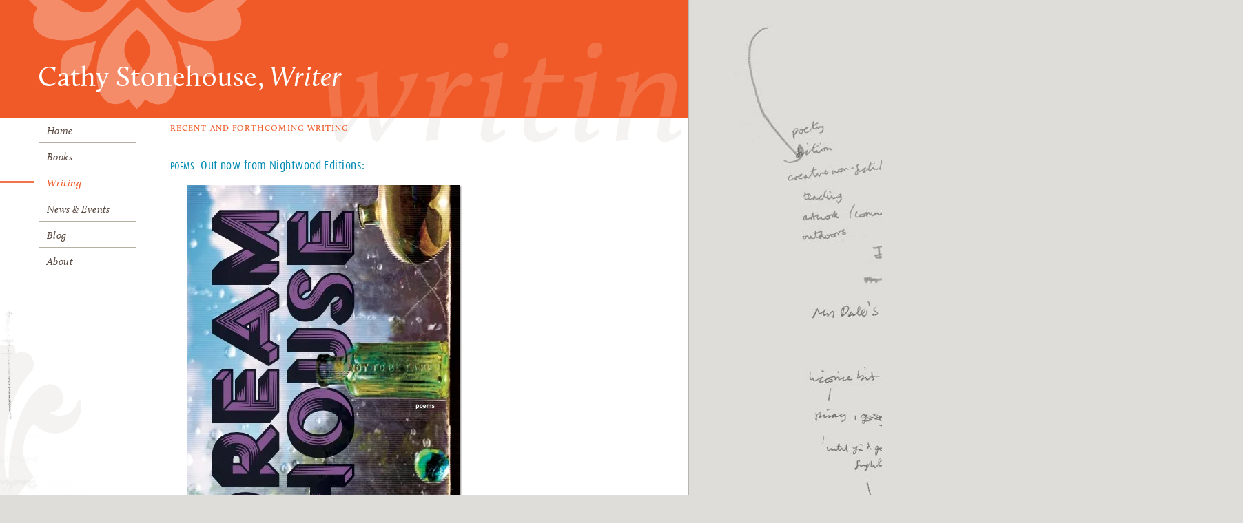

--- FILE ---
content_type: text/html; charset=UTF-8
request_url: http://cathystonehouse.com/category/writing/
body_size: 8520
content:
<!DOCTYPE html>
<html lang="en-US">
<head>
<meta charset="UTF-8" />
<script type="text/javascript" src="http://use.typekit.com/ufa7ocj.js"></script>
<script type="text/javascript">try{Typekit.load();}catch(e){}</script>
<title>Writing | Cathy Stonehouse</title>
<link rel="profile" href="http://gmpg.org/xfn/11" />
<link rel="stylesheet" type="text/css" media="all" href="http://cathystonehouse.com/wp-content/themes/stonehouse/style.css" />
<link rel="pingback" href="http://cathystonehouse.com/xmlrpc.php" />
<link rel='dns-prefetch' href='//s0.wp.com' />
<link rel='dns-prefetch' href='//s.w.org' />
<link rel="alternate" type="application/rss+xml" title="Cathy Stonehouse &raquo; Feed" href="http://cathystonehouse.com/feed/" />
<link rel="alternate" type="application/rss+xml" title="Cathy Stonehouse &raquo; Comments Feed" href="http://cathystonehouse.com/comments/feed/" />
<link rel="alternate" type="application/rss+xml" title="Cathy Stonehouse &raquo; Writing Category Feed" href="http://cathystonehouse.com/category/writing/feed/" />
		<script type="text/javascript">
			window._wpemojiSettings = {"baseUrl":"https:\/\/s.w.org\/images\/core\/emoji\/12.0.0-1\/72x72\/","ext":".png","svgUrl":"https:\/\/s.w.org\/images\/core\/emoji\/12.0.0-1\/svg\/","svgExt":".svg","source":{"concatemoji":"http:\/\/cathystonehouse.com\/wp-includes\/js\/wp-emoji-release.min.js?ver=5.2.23"}};
			!function(e,a,t){var n,r,o,i=a.createElement("canvas"),p=i.getContext&&i.getContext("2d");function s(e,t){var a=String.fromCharCode;p.clearRect(0,0,i.width,i.height),p.fillText(a.apply(this,e),0,0);e=i.toDataURL();return p.clearRect(0,0,i.width,i.height),p.fillText(a.apply(this,t),0,0),e===i.toDataURL()}function c(e){var t=a.createElement("script");t.src=e,t.defer=t.type="text/javascript",a.getElementsByTagName("head")[0].appendChild(t)}for(o=Array("flag","emoji"),t.supports={everything:!0,everythingExceptFlag:!0},r=0;r<o.length;r++)t.supports[o[r]]=function(e){if(!p||!p.fillText)return!1;switch(p.textBaseline="top",p.font="600 32px Arial",e){case"flag":return s([55356,56826,55356,56819],[55356,56826,8203,55356,56819])?!1:!s([55356,57332,56128,56423,56128,56418,56128,56421,56128,56430,56128,56423,56128,56447],[55356,57332,8203,56128,56423,8203,56128,56418,8203,56128,56421,8203,56128,56430,8203,56128,56423,8203,56128,56447]);case"emoji":return!s([55357,56424,55356,57342,8205,55358,56605,8205,55357,56424,55356,57340],[55357,56424,55356,57342,8203,55358,56605,8203,55357,56424,55356,57340])}return!1}(o[r]),t.supports.everything=t.supports.everything&&t.supports[o[r]],"flag"!==o[r]&&(t.supports.everythingExceptFlag=t.supports.everythingExceptFlag&&t.supports[o[r]]);t.supports.everythingExceptFlag=t.supports.everythingExceptFlag&&!t.supports.flag,t.DOMReady=!1,t.readyCallback=function(){t.DOMReady=!0},t.supports.everything||(n=function(){t.readyCallback()},a.addEventListener?(a.addEventListener("DOMContentLoaded",n,!1),e.addEventListener("load",n,!1)):(e.attachEvent("onload",n),a.attachEvent("onreadystatechange",function(){"complete"===a.readyState&&t.readyCallback()})),(n=t.source||{}).concatemoji?c(n.concatemoji):n.wpemoji&&n.twemoji&&(c(n.twemoji),c(n.wpemoji)))}(window,document,window._wpemojiSettings);
		</script>
		<style type="text/css">
img.wp-smiley,
img.emoji {
	display: inline !important;
	border: none !important;
	box-shadow: none !important;
	height: 1em !important;
	width: 1em !important;
	margin: 0 .07em !important;
	vertical-align: -0.1em !important;
	background: none !important;
	padding: 0 !important;
}
</style>
	<link rel='stylesheet' id='wp-block-library-css'  href='http://cathystonehouse.com/wp-includes/css/dist/block-library/style.min.css?ver=5.2.23' type='text/css' media='all' />
<link rel='stylesheet' id='jetpack_css-css'  href='http://cathystonehouse.com/wp-content/plugins/jetpack/css/jetpack.css?ver=4.9.3' type='text/css' media='all' />
<link rel='stylesheet' id='colorbox-css'  href='http://cathystonehouse.com/wp-content/plugins/slideshow-gallery/views/default/css/colorbox.css?ver=1.3.19' type='text/css' media='all' />
<link rel='stylesheet' id='fontawesome-css'  href='http://cathystonehouse.com/wp-content/plugins/slideshow-gallery/views/default/css/fontawesome.css?ver=4.4.0' type='text/css' media='all' />
<script type='text/javascript' src='http://cathystonehouse.com/wp-includes/js/jquery/jquery.js?ver=1.12.4-wp'></script>
<script type='text/javascript' src='http://cathystonehouse.com/wp-includes/js/jquery/jquery-migrate.min.js?ver=1.4.1'></script>
<script type='text/javascript' src='http://cathystonehouse.com/wp-content/plugins/slideshow-gallery/views/default/js/gallery.js?ver=1.0'></script>
<script type='text/javascript' src='http://cathystonehouse.com/wp-content/plugins/slideshow-gallery/views/default/js/colorbox.js?ver=1.6.3'></script>
<script type='text/javascript' src='http://cathystonehouse.com/wp-content/plugins/slideshow-gallery/views/default/js/jquery-ui.js?ver=5.2.23'></script>
<link rel='https://api.w.org/' href='http://cathystonehouse.com/wp-json/' />
<link rel="EditURI" type="application/rsd+xml" title="RSD" href="http://cathystonehouse.com/xmlrpc.php?rsd" />
<link rel="wlwmanifest" type="application/wlwmanifest+xml" href="http://cathystonehouse.com/wp-includes/wlwmanifest.xml" /> 
<meta name="generator" content="WordPress 5.2.23" />
<script type="text/javascript">
(function($) {
	var $document = $(document);
	
	$document.ready(function() {
		if (typeof $.fn.colorbox !== 'undefined') {
			$.extend($.colorbox.settings, {
				current: "Image {current} of {total}",
			    previous: "Previous",
			    next: "Next",
			    close: "Close",
			    xhrError: "This content failed to load",
			    imgError: "This image failed to load"
			});
		}
	});
})(jQuery);
</script>
<link rel='dns-prefetch' href='//v0.wordpress.com'>
<link rel='dns-prefetch' href='//i0.wp.com'>
<link rel='dns-prefetch' href='//i1.wp.com'>
<link rel='dns-prefetch' href='//i2.wp.com'>
<style type='text/css'>img#wpstats{display:none}</style><meta name="title" content="Posts about Writing on Cathy Stonehouse" />
<meta name="description" content="Posts about Writing written by Cathy and Nyna" />
</head>

<body class="archive category category-writing category-4 custom-background" id="mainsite">
<div id="outerwrapper">
<div id="wrapper" class="hfeed">
<div id="header">
	<div id="masthead">
		<div id="branding" role="banner">
		<img src="http://cathystonehouse.com/wp-content/themes/stonehouse/images/my-headers/writing.gif" width="999" height="254" alt="Cathy Stonehouse, Writing" />	</div><!-- #branding -->
	</div><!-- #masthead -->
</div><!-- #header -->
<div id="main">
	<div id="access" role="navigation">
		<div class="skip-link screen-reader-text"><a href="#content" title="Skip to content">Skip to content</a></div>

	<div class="menu-menu-container"><ul id="menu-menu" class="menu"><li id="menu-item-47" class="menu-item menu-item-type-post_type menu-item-object-page menu-item-home menu-item-47"><a href="http://cathystonehouse.com/">Home</a></li>
<li id="menu-item-419" class="menu-item menu-item-type-taxonomy menu-item-object-category menu-item-419"><a href="http://cathystonehouse.com/category/books/">Books</a></li>
<li id="menu-item-106" class="menu-item menu-item-type-taxonomy menu-item-object-category current-menu-item menu-item-106"><a href="http://cathystonehouse.com/category/writing/" aria-current="page">Writing</a></li>
<li id="menu-item-50" class="menu-item menu-item-type-taxonomy menu-item-object-category menu-item-50"><a href="http://cathystonehouse.com/category/new_events/">News &#038; Events</a></li>
<li id="menu-item-53" class="menu-item menu-item-type-taxonomy menu-item-object-category menu-item-53"><a href="http://cathystonehouse.com/category/blog/">Blog</a></li>
<li id="menu-item-48" class="menu-item menu-item-type-post_type menu-item-object-page menu-item-48"><a href="http://cathystonehouse.com/about/">About</a></li>
</ul></div>
	</div><!-- #access -->

<div id="content" role="main">

	<h1 class="page-title">
	recent and forthcoming Writing 	</h1>
	
	<div id="nav-above" class="navigation">
		<div class="nav-previous"><a href="http://cathystonehouse.com/category/writing/page/2/" ><span class="meta-nav">&larr;</span> Older posts</a></div>
		<div class="nav-next"></div>
	</div><!-- #nav-above -->




	<div id="post-407" class="post-407 post type-post status-publish format-standard has-post-thumbnail hentry category-books category-writing tag-poems">
	<h2 class="entry-title">
		<span>Poems</span> &nbsp;Out now from Nightwood Editions:	</h2>
		
		<div class="entry-content">
		
<figure class="wp-block-image"><img data-attachment-id="408" data-permalink="http://cathystonehouse.com/2023/forthcoming-fall-2023-from-nightwood-editions/dreamhouse-cover-jun22-1/" data-orig-file="https://i2.wp.com/cathystonehouse.com/wp-content/uploads/2023/07/DreamHouse-cover-Jun22-1.jpg?fit=396%2C576" data-orig-size="396,576" data-comments-opened="1" data-image-meta="{&quot;aperture&quot;:&quot;0&quot;,&quot;credit&quot;:&quot;&quot;,&quot;camera&quot;:&quot;&quot;,&quot;caption&quot;:&quot;&quot;,&quot;created_timestamp&quot;:&quot;0&quot;,&quot;copyright&quot;:&quot;&quot;,&quot;focal_length&quot;:&quot;0&quot;,&quot;iso&quot;:&quot;0&quot;,&quot;shutter_speed&quot;:&quot;0&quot;,&quot;title&quot;:&quot;&quot;,&quot;orientation&quot;:&quot;0&quot;}" data-image-title="DreamHouse-cover-Jun22-1" data-image-description="" data-medium-file="https://i2.wp.com/cathystonehouse.com/wp-content/uploads/2023/07/DreamHouse-cover-Jun22-1.jpg?fit=217%2C315" data-large-file="https://i2.wp.com/cathystonehouse.com/wp-content/uploads/2023/07/DreamHouse-cover-Jun22-1.jpg?fit=396%2C576" src="https://i2.wp.com/cathystonehouse.com/wp-content/uploads/2023/07/DreamHouse-cover-Jun22-1.jpg?w=999" alt="" class="wp-image-408" srcset="https://i2.wp.com/cathystonehouse.com/wp-content/uploads/2023/07/DreamHouse-cover-Jun22-1.jpg?w=396 396w, https://i2.wp.com/cathystonehouse.com/wp-content/uploads/2023/07/DreamHouse-cover-Jun22-1.jpg?resize=217%2C315 217w" sizes="(max-width: 396px) 100vw, 396px" data-recalc-dims="1" /></figure>



<h2>Praise for <em>Dream House:</em> </h2>



<p>Cathy Stonehouse’s&nbsp;<em>Dream House</em>, like any magical dwelling, is not what it at first appears to be. Walk inside. Explore its rooms. It is larger and more expansive than you might think. Also stranger, more peculiar, idiosyncratic. It is a metaverse of possibilities, the locus where what is lived intersects with what is imagined. As Stonehouse herself puts it, “The house is a cocoon, an open coffin. It is full of weather, and changes / every time you dare to look.” Open the door. Close your eyes. The operative word is not&nbsp;<em>house</em>but&nbsp;<em>dream</em>. Look around. You are already there.<br>–Paul Vermeersch, author of&nbsp;<em>Shared Universe: New and Selected Poems 1995–2020</em></p>



<p>Order <em>Dream House</em> <a href="https://nightwoodeditions.com/collections/forthcoming/products/9780889714625">here </a></p>
			</div><!-- .entry-content -->
		
	<div class="entry-utility">
				</div><!-- .entry-utility -->
	<hr />
	</div><!-- #post-## -->




	<div id="post-348" class="post-348 post type-post status-publish format-standard hentry category-new_events category-writing tag-stories">
	<h2 class="entry-title">
		<span>Stories</span> &nbsp;Upcoming in Best Canadian Stories 2019	</h2>
		
		<div class="entry-content">
		
<p>I&#8217;m excited to announce that my short story, &#8220;A Room at the Marlborough,&#8221; first published in <em><a href="https://thefiddlehead.ca/">The Fiddlehead</a></em>, Issue No. 275, will be included in the 2019 edition of <em><a href="http://biblioasis.com/shop/forthcoming/best-canadian-stories-2019/">Best Canadian Stories</a></em><a href="http://biblioasis.com/shop/forthcoming/best-canadian-stories-2019/">,</a> forthcoming from Biblioasis. </p>



<p></p>
			</div><!-- .entry-content -->
		
	<div class="entry-utility">
				</div><!-- .entry-utility -->
	<hr />
	</div><!-- #post-## -->




	<div id="post-231" class="post-231 post type-post status-publish format-standard hentry category-writing tag-reviews">
	<h2 class="entry-title">
		<span>reviews</span> &nbsp;EVENT Magazine	</h2>
		
		<div class="entry-content">
		<p>I&#8217;ve had several literary reviews in EVENT magazine, including one forthcoming in the Fall 2019 issue. Here&#8217;s my most recent one about Rachel Giese&#8217;s nonfiction book &#8220;Boys,&#8221; and Claire Tacon&#8217;s novel &#8220;In Search of the Perfect Singing Flamingo.&#8221; <a href="https://www.eventmagazine.ca/2019/02/cathy-stonehouse-reviews-new-novels-by-rachel-giese-and-claire-tacon-for-issue-47-3/" target="_blank" rel="noopener noreferrer">https://www.eventmagazine.ca/2019/02/cathy-stonehouse-reviews-new-novels-by-rachel-giese-and-claire-tacon-for-issue-47-3/</a></p>
<p>&nbsp;</p>
			</div><!-- .entry-content -->
		
	<div class="entry-utility">
				</div><!-- .entry-utility -->
	<hr />
	</div><!-- #post-## -->




	<div id="post-230" class="post-230 post type-post status-publish format-standard hentry category-writing tag-poems">
	<h2 class="entry-title">
		<span>Poems</span> &nbsp;New poems and stories	</h2>
		
		<div class="entry-content">
		<p>A series of my poems entitled &#8220;Old English Songs&#8221; from a new manuscript in process won first prize in the SubTerrain magazine LUSH Triumphant contest earlier this year. <a href="http://subterrain.ca/">http://subterrain.ca/</a></p>
<p>A story, &#8220;A Room at the Marlborough&#8221; was published in The Fiddlehead. <a href="https://thefiddlehead.ca/issue/275">https://thefiddlehead.ca/issue/275</a></p>
<p>&nbsp;</p>
			</div><!-- .entry-content -->
		
	<div class="entry-utility">
				</div><!-- .entry-utility -->
	<hr />
	</div><!-- #post-## -->




	<div id="post-237" class="post-237 post type-post status-publish format-standard hentry category-books category-writing tag-novels">
	<h2 class="entry-title">
		<span>Novels</span> &nbsp;The Causes	</h2>
		
		<div class="entry-content">
		<p><img data-attachment-id="258" data-permalink="http://cathystonehouse.com/thecausesbookcover/" data-orig-file="https://i1.wp.com/cathystonehouse.com/wp-content/uploads/2019/06/TheCausesBookCover.jpg?fit=825%2C1200" data-orig-size="825,1200" data-comments-opened="1" data-image-meta="{&quot;aperture&quot;:&quot;0&quot;,&quot;credit&quot;:&quot;&quot;,&quot;camera&quot;:&quot;&quot;,&quot;caption&quot;:&quot;&quot;,&quot;created_timestamp&quot;:&quot;0&quot;,&quot;copyright&quot;:&quot;&quot;,&quot;focal_length&quot;:&quot;0&quot;,&quot;iso&quot;:&quot;0&quot;,&quot;shutter_speed&quot;:&quot;0&quot;,&quot;title&quot;:&quot;&quot;,&quot;orientation&quot;:&quot;0&quot;}" data-image-title="TheCausesBookCover" data-image-description="" data-medium-file="https://i1.wp.com/cathystonehouse.com/wp-content/uploads/2019/06/TheCausesBookCover.jpg?fit=217%2C315" data-large-file="https://i1.wp.com/cathystonehouse.com/wp-content/uploads/2019/06/TheCausesBookCover.jpg?fit=704%2C1024" class="alignleft wp-image-258 size-medium" src="https://i1.wp.com/cathystonehouse.com/wp-content/uploads/2019/06/TheCausesBookCover.jpg?resize=217%2C315" alt="" srcset="https://i1.wp.com/cathystonehouse.com/wp-content/uploads/2019/06/TheCausesBookCover.jpg?resize=217%2C315 217w, https://i1.wp.com/cathystonehouse.com/wp-content/uploads/2019/06/TheCausesBookCover.jpg?resize=768%2C1117 768w, https://i1.wp.com/cathystonehouse.com/wp-content/uploads/2019/06/TheCausesBookCover.jpg?resize=704%2C1024 704w, https://i1.wp.com/cathystonehouse.com/wp-content/uploads/2019/06/TheCausesBookCover.jpg?w=825 825w" sizes="(max-width: 217px) 100vw, 217px" data-recalc-dims="1" /></p>
<h2><em>The Causes</em>:</h2>
<p>This complex and unsettling debut novel follows&nbsp;the young Argentine conscript José&nbsp;Ramirez from his torture on the bleak plains of the Falklands, back into his childhood in pre-revolution Argentina, and forward across continents as he grapples with the loss of his father and his country as he knew it. Influenced by the works of Jorge Luis Borges and John Berger,&nbsp;<em>The Causes</em>&nbsp;explores themes of war and trauma, resilience and repair.&nbsp;Mysterious, gripping, poetic and magic-realist,<em>The Causes&nbsp;</em>is a love story for a threatened planet, set in Argentina, Spain, the UK and the South Atlantic.</p>
<p>&#8220;One of the best Canadian novels of the year.&#8221;&#8211;<em>The Malahat Review.</em></p>
<h3>Pedlar Press, 2019.</h3>
			</div><!-- .entry-content -->
		
	<div class="entry-utility">
				</div><!-- .entry-utility -->
	<hr />
	</div><!-- #post-## -->




	<div id="post-184" class="post-184 post type-post status-publish format-standard hentry category-writing tag-essays">
	<h2 class="entry-title">
		<span>essays</span> &nbsp;Dead Baby, Imperfect Baby: A Meditation with Dolls”	</h2>
		
		<div class="entry-content">
		<p><img data-attachment-id="185" data-permalink="http://cathystonehouse.com/2013/dead-baby-imperfect-baby-a-meditation-with-dolls/how-to-expect/" data-orig-file="https://i2.wp.com/cathystonehouse.com/wp-content/uploads/2013/09/how-to-expect-e1379940913290.jpg?fit=129%2C105" data-orig-size="129,105" data-comments-opened="1" data-image-meta="{&quot;aperture&quot;:&quot;0&quot;,&quot;credit&quot;:&quot;&quot;,&quot;camera&quot;:&quot;&quot;,&quot;caption&quot;:&quot;&quot;,&quot;created_timestamp&quot;:&quot;0&quot;,&quot;copyright&quot;:&quot;&quot;,&quot;focal_length&quot;:&quot;0&quot;,&quot;iso&quot;:&quot;0&quot;,&quot;shutter_speed&quot;:&quot;0&quot;,&quot;title&quot;:&quot;&quot;}" data-image-title="How to Expect What You&#8217;re Not Expecting" data-image-description="" data-medium-file="https://i2.wp.com/cathystonehouse.com/wp-content/uploads/2013/09/how-to-expect-e1379940913290.jpg?fit=300%2C244" data-large-file="https://i2.wp.com/cathystonehouse.com/wp-content/uploads/2013/09/how-to-expect-e1379940913290.jpg?fit=129%2C105" class="alignleft size-full wp-image-185" alt="How to Expect What You're Not Expecting" src="https://i2.wp.com/cathystonehouse.com/wp-content/uploads/2013/09/how-to-expect-e1379940913290.jpg?resize=129%2C105" data-recalc-dims="1" />I am happy to have an essay, “Dead Baby, Imperfect Baby: A Meditation with Dolls” included in the wonderful new anthology <a href="http://www.touchwoodeditions.com/book_details.php?isbn_upc=9781771510219" title="How to Expect What You’re Not Expecting">How to Expect What You’re Not Expecting</a>, edited by Jessica Hiemstra and Lisa Martin-DeMoor out from TouchWood Editions in the fall of 2013. </p>
			</div><!-- .entry-content -->
		
	<div class="entry-utility">
				</div><!-- .entry-utility -->
	<hr />
	</div><!-- #post-## -->




	<div id="post-172" class="post-172 post type-post status-publish format-standard hentry category-writing tag-reviews">
	<h2 class="entry-title">
		<span>reviews</span> &nbsp;Carmen Rodrigues’s &#8220;Retribution&#8221;	</h2>
		
		<div class="entry-content">
		<p>Read my review of Carmen Rodrigues’s novel <em>Retribution</em> in the <em>Literary Review of Canada.</em></p>
			</div><!-- .entry-content -->
		
	<div class="entry-utility">
				</div><!-- .entry-utility -->
	<hr />
	</div><!-- #post-## -->




	<div id="post-164" class="post-164 post type-post status-publish format-standard hentry category-writing tag-reviews">
	<h2 class="entry-title">
		<span>reviews</span> &nbsp;&#8220;not being on a boat&#8221; and &#8220;The Water Man&#8217;s Daughter&#8221;	</h2>
		
		<div class="entry-content">
		<p>My review of two novels, Esme Claire Keith’s <em>not being on a boat</em>, and Emma Ruby-Sachs’s <em>The Water Man’s Daughter</em> will be published in the upcoming issue of <a title="Event magazine" href="http://www.douglas.bc.ca/visitors/event-magazine.html" target="_blank" rel="noopener noreferrer">Event magazine</a>.</p>
			</div><!-- .entry-content -->
		
	<div class="entry-utility">
				</div><!-- .entry-utility -->
	<hr />
	</div><!-- #post-## -->




	<div id="post-27" class="post-27 post type-post status-publish format-standard hentry category-books category-writing tag-poems">
	<h2 class="entry-title">
		<span>Poems</span> &nbsp;Grace Shiver	</h2>
		
		<div class="entry-content">
		<h3><a href=" http://www.yorku.ca/inanna/">Inanna Publications</a></h3>
<p><strong>Long listed for the ReLit Award.</strong></p>
<p><em><img class="alignleft size-full wp-image-111" title="grace shiver" src="https://i2.wp.com/cathystonehouse.com/wp-content/uploads/2011/02/grace_129x187.jpg?resize=129%2C160" alt="" data-recalc-dims="1" /></em></p>
<blockquote><p>&#8220;Stonehouse’s victim-narrator indictments smash the lid off a philosophical Pandora’s box, exposing deeper questions about victim culture, appropriation, art versus exploitation, and that dubious archive, memory.&#8221;<br />
—The Quill and Quire</p></blockquote>
<blockquote><p>&#8220;All too rarely a collection of poems deeply reminds me of why I love to read poetry. <em>Grace Shiver</em> is such a book. Cathy Stonehouse’s range and wrestle with the intractable interdependence of narrative and death is stunning.&#8221;<br />
—Betsy Warland, author of <em>Breathing the Page: Reading the Act of Writing</em></p></blockquote>
<blockquote class="noindent"><p>&#8220;Stonehouse takes us on a poetic journey laden with visceral and startlingly vivid images.&#8221;<br />
—Fiona Tinwei Lam, author of <em>Intimate Distances</em> and <em>Enter the Chrysanthemum</em>, editor of <em>The Bright Well: Contemporary Canadian Poems about Facing Cancer</em>.</p></blockquote>
<blockquote class="noindent"><p>&#8220;A powerful, searing book of poems that resonates with the reader long after the last page has been read.&#8221;<br />
—Rishma Dunlop, author of <em>White Album</em>, <em>Metropolis</em>, <em>Reading Like A Girl</em> and editor of <em>White Ink: Poems on Mothers and Motherhood</em>.</p>
<p>&nbsp;</p></blockquote>
<p>&nbsp;</p>
			</div><!-- .entry-content -->
		
	<div class="entry-utility">
				</div><!-- .entry-utility -->
	<hr />
	</div><!-- #post-## -->




	<div id="post-129" class="post-129 post type-post status-publish format-standard hentry category-writing tag-reviews">
	<h2 class="entry-title">
		<span>reviews</span> &nbsp;&#8220;Every Time We Say Goodbye&#8221;	</h2>
		
		<div class="entry-content">
		<p>Read my review of Jamie Zeppa’s novel &#8220;Every Time We Say Goodbye&#8221; in the <a href="http://reviewcanada.ca/magazine/2011/05/" target="_blank" rel="noopener noreferrer"> Literary Review of Canada</a>.</p>
			</div><!-- .entry-content -->
		
	<div class="entry-utility">
				</div><!-- .entry-utility -->
	<hr />
	</div><!-- #post-## -->



<div id="nav-below" class="navigation">
<div class="nav-previous"><a href="http://cathystonehouse.com/category/writing/page/2/" ><span class="meta-nav">&larr;</span> Older posts</a></div>
<div class="nav-next"></div>
</div><!-- #nav-below -->
</div><!-- #content -->
		<hr class="hidden" />
		</div><!-- #main -->

<div id="footer" role="contentinfo">
	<div id="colophon">
		<div id="site-info">&#169;2011&nbsp;Cathy&nbsp;Stonehouse</div>
	</div><!-- #colophon -->
</div><!-- #footer -->

	</div><!-- #wrapper -->
	<div id="background">
	<!--  <img src="http://cathystonehouse.com/wp-content/uploads/2011/02/bg.jpg" width="794" height="1600" alt="" />-->
	</div><!--#background-->
	<hr class="hidden" />
</div><!-- #outerwrapper -->
	<div style="display:none">
	</div>
<!--[if lte IE 8]>
<link rel='stylesheet' id='jetpack-carousel-ie8fix-css'  href='http://cathystonehouse.com/wp-content/plugins/jetpack/modules/carousel/jetpack-carousel-ie8fix.css?ver=20121024' type='text/css' media='all' />
<![endif]-->
<script type='text/javascript' src='http://cathystonehouse.com/wp-content/plugins/jetpack/modules/photon/photon.js?ver=20130122'></script>
<script type='text/javascript' src='https://s0.wp.com/wp-content/js/devicepx-jetpack.js?ver=202604'></script>
<script type='text/javascript' src='http://cathystonehouse.com/wp-includes/js/wp-embed.min.js?ver=5.2.23'></script>
<script type='text/javascript' src='http://cathystonehouse.com/wp-content/plugins/jetpack/_inc/spin.js?ver=1.3'></script>
<script type='text/javascript' src='http://cathystonehouse.com/wp-content/plugins/jetpack/_inc/jquery.spin.js?ver=1.3'></script>
<script type='text/javascript'>
/* <![CDATA[ */
var jetpackCarouselStrings = {"widths":[370,700,1000,1200,1400,2000],"is_logged_in":"","lang":"en","ajaxurl":"http:\/\/cathystonehouse.com\/wp-admin\/admin-ajax.php","nonce":"e00513dca6","display_exif":"1","display_geo":"1","single_image_gallery":"1","single_image_gallery_media_file":"","background_color":"black","comment":"Comment","post_comment":"Post Comment","write_comment":"Write a Comment...","loading_comments":"Loading Comments...","download_original":"View full size <span class=\"photo-size\">{0}<span class=\"photo-size-times\">\u00d7<\/span>{1}<\/span>","no_comment_text":"Please be sure to submit some text with your comment.","no_comment_email":"Please provide an email address to comment.","no_comment_author":"Please provide your name to comment.","comment_post_error":"Sorry, but there was an error posting your comment. Please try again later.","comment_approved":"Your comment was approved.","comment_unapproved":"Your comment is in moderation.","camera":"Camera","aperture":"Aperture","shutter_speed":"Shutter Speed","focal_length":"Focal Length","copyright":"Copyright","comment_registration":"1","require_name_email":"1","login_url":"http:\/\/cathystonehouse.com\/wp-login.php?redirect_to=http%3A%2F%2Fcathystonehouse.com%2F2023%2Fforthcoming-fall-2023-from-nightwood-editions%2F","blog_id":"1","meta_data":["camera","aperture","shutter_speed","focal_length","copyright"],"local_comments_commenting_as":"<p id=\"jp-carousel-commenting-as\">You must be <a href=\"#\" class=\"jp-carousel-comment-login\">logged in<\/a> to post a comment.<\/p>"};
/* ]]> */
</script>
<script type='text/javascript' src='http://cathystonehouse.com/wp-content/plugins/jetpack/modules/carousel/jetpack-carousel.js?ver=20170209'></script>
<script type='text/javascript' src='https://stats.wp.com/e-202604.js' async defer></script>
<script type='text/javascript'>
	_stq = window._stq || [];
	_stq.push([ 'view', {v:'ext',j:'1:4.9.3',blog:'129225744',post:'0',tz:'-8',srv:'cathystonehouse.com'} ]);
	_stq.push([ 'clickTrackerInit', '129225744', '0' ]);
</script>
</body>
</html>


--- FILE ---
content_type: text/css
request_url: http://cathystonehouse.com/wp-content/themes/stonehouse/style.css
body_size: 26869
content:
/*
Theme Name: Stonehouse
Theme URI: http://
Description: A child theme of the 2010 default theme for WordPress.
Author: Jackie Ritchie
Author url: http://jackieritchie.ca
Version: 1.0
Tags: black, blue, white, three-columns, fixed-width, custom-header, theme-options, threaded-comments, sticky-post, translation-ready, microformats, editor-style
Template: twentyten
*/


/* =Reset default browser CSS. Based on work by Eric Meyer: http://meyerweb.com/eric/tools/css/reset/index.html
-------------------------------------------------------------- */

html, body, div, span, applet, object, iframe,
h1, h2, h3, h4, h5, h6, p, blockquote, pre,
a, abbr, acronym, address, big, cite, code,
del, dfn, em, font, img, ins, kbd, q, s, samp,
small, strike, strong, sub, sup, tt, var,
b, u, i, center,
dl, dt, dd, ol, ul, li,
fieldset, form, label, legend,
table, caption, tbody, tfoot, thead, tr, th, td {
	background: transparent;
	border: 0;
	margin: 0;
	padding: 0;
	vertical-align: baseline;
}
body {
	font-size:15px;
	line-height:25px;
	letter-spacing:0.03em;
}
h1, h2, h3, h4, h5, h6 {
	clear: both;
	font-weight: normal;
}
ol, ul {
	list-style: none;
}

blockquote {quotes: none;}
blockquote:before, blockquote:after {
	content:'';
	content:none;
}


del {
	text-decoration: line-through;
}
/* tables still need 'cellspacing="0"' in the markup */
table {
	border-collapse: collapse;
	border-spacing: 0;
}
a img {
	border: none;
}

/* =Wayfinding
-------------------------------------------------------------- */

/*
NOTES:	* The Stonehouse Layout uses Twenty-ten's standard two-column layout, but places the main menu in a sidebar left of the main content area.
	#header(the banner), #main and #footer are stacked inside #wrapper.
	#main contains the three-column float 
	( = #access, #content, #primary.widget-area, cleared by a horizontal rule at the bottom of #main)
	#wrapper and the extended body background image are contained in #outerwrapper	
	*
	Static page identities:
	.page-id-10 = Contact page
	.page-id-31 = Home page
	.page-id-43 = Biography page
	*
	Fonts used are TypeKit fonts.
	*
	Blog is a category, with its own graphic environment.
	#blogroll styling rules govern the Blog environment.
	#mainsite styling rules govern the other pages.

*/

/* =Layout
-------------------------------------------------------------- */

/*
LAYOUT: Stonehouse Three-column layout
DESCRIPTION: = Twenty-ten's standard two-column fixed layout adjusted so the main menu floats vertically left of content
*/

#access{
	width:197px;
}

/*  #content width differs in different contexts  */

.page-id-31 #content { /* = front page  */
	width: 440px;
	margin-right:50px;
}
body.category #content, body.single-attachment #content {
	width:600px;
}
body.category-blog #content, .archive #content, .date #content, .tag #content {
	width:490px;
	padding-right:50px;
}

/*  widget-area width differs in different contexts */
	
#blogroll #primary.widget-area {
	width:157px;
	padding:47px 50px 0 1px;
}
#mainsite #primary.widget-area {
	width:227px;	
	padding:0 35px 0 0;
}

#access, #content, #primary.widget-area{
	float:left;
}

#footer {
	clear: both;
	
}


/*
LAYOUT: One column, no sidebar
DESCRIPTION: One centered column with no right widget-area sidebar
*/

#content.one-column {
	width:600px;
}
body.date #content.one-column {
	width:490px;
	padding-right:50px;
}
#content.single-attachment  {
	width:600px;
}

/* =Fonts
-------------------------------------------------------------- */
body,
input,
textarea,
#access .menu,
#access div.menu ul,
#site-title,
#site-info,
.page-title,
#mainsite .widget-title,
#mainsite .widget-container p,
.entry-content h4,
.custom h3,
.page-title span,
#respond p,
.pingback a.url {
	font-family: "calluna-1", "calluna-2", serif;
}

h3#comments-title,
h3#reply-title,
#mainsite .widget-container h4,
#blogroll .widget-container,
#blogroll .widget-title,
#cancel-comment-reply-link,
.form-allowed-tags,
#wp-calendar,
.comment-meta,
.comment-body tr th,
.comment-body thead th,
.entry-content label,
.entry-content tr th,
.entry-content thead th,
.entry-content h3,
.entry-meta,
.entry-title,
.entry-utility,
#respond label,
.navigation,
.pingback p,
.reply,
.wp-caption-text,
body.single h1.page-title, 
input[type=submit] {
	font-family: "ff-dax-web-pro-condensed-1","ff-dax-web-pro-condensed-2", sans serif;
}


pre {
	font-family: "Courier 10 Pitch", Courier, monospace;
}
code {
	font-family: Monaco, Consolas, "Andale Mono", "DejaVu Sans Mono", monospace;
}

/* =Structure and Colour
-------------------------------------------------------------- */

/* The main theme structure and colour palette*/
body {	position:relative;
	background-color: #deddd9;
}
body#blogroll {
	background-color: #f05a28;
}
#outerwrapper{
	width:1804px;
	/*background:#deddd9;*/
}
#blogroll #outerwrapper {
	background-color:#d14e23;
}
#wrapper {
	width:1000px;
	background:#fff;
	border-right: 3px solid #d4d3cf;
	float:left;
}
#blogroll #wrapper {
	border-right: 3px solid #d14e23;
}
.page-id-10  #content  { /* this keeps the footer of the contact page below the background image (desk) */
	height:680px;
}
#mainsite #background {
	position:absolute;
	top:0;
	left:1000px;
	overflow:hidden;
	background:url(http://cathystonehouse.com/wp-content/uploads/2011/02/bg.jpg) no-repeat;
	width:801px;
	height:100%;
}
#blogroll #background {
	display:none;
}
#branding,
#main,
#colophon  {
	width:999px;
	border-right: 1px solid #b8b7b4;
}
#main {
	background:transparent; 
	position:relative;
	padding-bottom:39px;
}
#blogroll #background-graphic {
	width:367px;
	height:414px;
	background:#fff url(http://cathystonehouse.com/wp-content/themes/stonehouse/images/badger.gif) no-repeat;
	position:absolute;
	top:254px;
	left:632px;
}


/* =Global Elements
-------------------------------------------------------------- */

/* Main global 'theme' and typographic styles */

body,
input,
textarea {
	font-size: 15px;
	line-height: 25px;
	color: #5a4a42;
}

hr {
	background-color: #b3b0a1;
	border: 0;
	clear: both;
	height: 1px;
	margin:0;
}
hr.hidden {
	display:block;
	visibility:hidden;
	height:0;
}

/* Text elements */
p, ul, ol, blockquote, a {
	color: #5a4a42;
	font-size: 1em;

}
ul {
	list-style: none;
	margin: 0 0 0 1.5em;
}
ol {
	list-style: decimal;
	margin: 0 0 0 1.5em;
}
ol ol {
	list-style: upper-alpha;
}
ol ol ol {
	list-style: lower-roman;
}
ol ol ol ol {
	list-style: lower-alpha;
}
ul ul,
ol ol,
ul ol,
ol ul {
	
}
dl {
	
}
dt {
	font-weight: bold;
}
dd {
	
}
strong {
	font-weight: bold;
}
cite,
em,
i {
	font-style: italic;
}
big,
.numbers {
	font-size: 131.25%;
}
ins {
	background: #ffc;
	text-decoration: none;
}
blockquote {
	padding-top:3px;
	text-indent:22px;
	margin-bottom:18px;
}
blockquote.noindent {
	text-indent:0;
}

blockquote cite {
	font-style: normal;
}

blockquote em,
blockquote i {
	font-style: italic;
}

pre {
	background: #f7f7f7;
	color: #5a4a42;
	margin-bottom: 18px;
	padding: 1.5em;
}
abbr,
acronym {
	border-bottom: 1px dotted #5a4a42;
	cursor: help;
}
sup,
sub {
	height: 0;
	line-height: 1;
	position: relative;
	vertical-align: baseline;
}
sup {
	bottom: 1ex;
}
sub {
	top: .5ex;
}
input[type="text"],
textarea {
	background: #f9f9f9;
	border: 1px solid #ccc;
	padding: 2px;
}
a:link,
a:visited
.page-title a:link,
.page-title a:visited,
.entry-title a:link,
.entry-title a:visited,
.entry-content a:link,
.entry-content a:visited
  {
	color:inherit;
	text-decoration:none;
}
.entry-content h3 a:link,
.entry-content h3 a:visited {
	color:#008bb5;
}	

a:active,
a:hover
.page-title a:active,
.page-title a:hover,
.entry-title a:active,
.entry-title a:hover,
.entry-content a:active,
.entry-content a:hover
 {
	border-bottom:1px solid #b3b0a1;
}

.indent { text-indent:2em; }

/* Text meant only for screen readers */
.screen-reader-text {
	position: absolute;
	left: -9000px;
}



/* =Header
-------------------------------------------------------------- */

#header {

}
#site-title {
}

#site-title a {
}

#branding {
	height:173px;
}


/* =Menu
-------------------------------------------------------------- */
#access {
	background: url(http://cathystonehouse.com/wp-content/themes/stonehouse/images/foreground.gif) no-repeat;
	height:600px;
	padding:0 50px 36px 0;
}
.menu {
	background: transparent;
	margin-left:57px;
}
.menu ul {
	list-style: none;
}
.menu li {
	font-size:15px;
	font-style:italic;	
	line-height:34px;
	border-bottom:1px solid #b3b0a1;
	padding:3px 0 0 11px;
}

.menu li:first-child {
	padding-top:0;
}
.menu li:last-child {
	border-bottom:none;
}

.menu a {
	color: #5a4a42;
	text-decoration: none;
}

.menu li a:hover {
	list-style-image: url(http://cathystonehouse.com/wp-content/themes/stonehouse/images/selected.gif);
	color:#f05a28;
	border-bottom:none;
	text-decoration:none;
}
.menu li:hover > ul {
	display: block;
}
.menu li.current-menu-ancestor > a,
.menu li.current-menu-item > a,
.menu li.current-menu-parent > a {
	color:#f05a28;
	list-style-image: url(http://cathystonehouse.com/wp-content/themes/stonehouse/images/selected.gif);	
}

.menu li.current-menu-item,
.menu li.current-menu-ancestor,
.menu li.current-menu-parent {
	color:#f05a28;
	list-style-image: url(http://cathystonehouse.com/wp-content/themes/stonehouse/images/selected.gif);	
}

* html .menu li.current-menu-ancestor a,
* html .menu li.current-menu-item a,
* html .menu li.current-menu-parent a,
* html .menu li a:hover {
	color:#f05a28;
	list-style-image: url(http://cathystonehouse.com/wp-content/themes/stonehouse/images/selected.gif);	
	
}

* html .menu li.current-menu-ancestor,
* html .menu li.current-menu-item,
* html .menu li.current-menu-parent {
	color:#f05a28;
	list-style-image: url(http://cathystonehouse.com/wp-content/themes/stonehouse/images/selected.gif);
}


/* =Content
-------------------------------------------------------------- */
#mainsite div.post,
#mainsite div.post entry-content {
	width:600px;
}
#mainsite div.post hr,
#post-42 div.entry-content hr {
	width:752px;
} 
#blogroll div.post,
div.category-blog {
	border-bottom: 1px solid #f05a28;
} 
#blogroll div.post hr {
	display:none;
}
#content,
#content input,
#content textarea {
	color: #5a4a42;
}
#content p,
#content ul,
#content ol,
#content dd,
#content pre,
#content hr {
}
#content ul.bulleted {
	list-style: disc;
	margin: -0.1em 0 1.5em 1.1em;
}
#content ul.bulleted-plus {
	list-style: disc;
	margin-top:6px;
}
#content ul ul,
#content ol ol,
#content ul ol,
#content ol ul {
}
#content pre,
#content kbd,
#content tt,
#content var {
	/*font-size: 15px;
	line-height: 1.875em;*/
}
#content code {
	font-size: 14px;
}
#content dt,
#content th {
	color: #5a4a42;
}
#content div.category-teaching {
	margin:39px 0 0 11px;
	background: url('http://cathystonehouse.com/wp-content/uploads/2011/02/ornament_teaching.gif') no-repeat;
	min-height:187px;
}
div.category-teaching  .entry-content {padding-bottom:39px;}
#content div.category-events {
	margin:39px 0 0 3px;
	background: url('http://cathystonehouse.com/wp-content/uploads/2011/02/ornament_events.gif') no-repeat;
}
/*.category-writing {background:none;} */
.page-title,
.page-title a,
.entry-content h2,
/*.single-post h1.page-title,*/
#mainsite .widget-title {
	font-size:12px;
	text-transform:uppercase;
	font-weight:600;
	color: #f05a28;
	margin:0;
	letter-spacing:0.09em;
}

body.single h1.page-title {
	text-transform:capitalize;
	font-weight:normal;
	letter-spacing:normal;
}


h2.entry-title,
.single-post h1.page-title,
.single-post h1.entry-title,
.page .entry-content h3,
.category .entry-content h3,
.error404 h1.entry-title   {
	margin:32px 0 0 0;
	font-size:18px;
	line-height:23px;
	color: #008bb5;
}
.category-books h2.entry-title {
	margin-bottom:2px;
}
.category-teaching h2.entry-title,
.category-events h2.entry-title {
	line-height:.9em;
	padding-bottom:6px;
	margin:0;
}
.category-events h4.entry-date{
	 margin-left:68px;
}
.category-writing h2.entry-title span {
	text-transform:uppercase;
	font-size:.75em;
}
.entry-content {
	margin:0 0 6px 0;
}
.entry-content p {	
	font-size:15px;
	line-height:25px;
}

.page .entry-content p {
	padding: 0 0 18px 0;
}
.page .entry-content hr {
	margin-bottom:39px;
}
.page-id-10 .entry-content h3,
.page-id-42 .entry-content h3 { 
	margin-bottom:4px;
}
.page-id-31 .entry-content h3 { 
	margin-bottom: 14px;
}
.category-writing .entry-content h3,
.category-books .entry-content h3 {
	font-size:13px;
	letter-spacing:0.04em;
	line-height:1em;
	margin: 0 0 16px 0;
}
.category-teaching h2, 
.category-teaching .entry-content, 
.category-events h2, 
.category-events .entry-content,
body.single .category-teaching h1.page-title,
body.single .category-events h1.page-title,
.category-teaching h1.entry-title,
.category-events h1.entry-title {
	padding-left:69px;
}
/*.category-writing .entry-content,
.category-writing h2 {
	padding-left:0;
}*/
.category-teaching p,
.category-events p {
	line-height:27px;
}

category-teaching .entry-utility hr {
	margin:-11px;
}

.entry-content h4 {
	margin-top:6px;
	color: inherit;
	text-transform:uppercase;
	letter-spacing:0.09em;
	font-size:.8em;
}

.entry-content p,
.entry-content ul li {	
	color:#5a4a42;
}
#blogroll h1.page-title {
	margin-top:1px;
}
#blogroll h4.entry-date {
	margin-top:-1px;
	letter-spacing:.09em;
}
.category-blog #post-171 h4.entry-date { margin-left:68px;}
#blogroll h2.entry-title,
#blogroll body.single .post h1 {
	font-size:1.5em;
}

#blogroll body.single #content.one-column h1.page-title {	
	margin-bottom:24px;
}
#blogroll div.post {
	border-bottom:1px solid #f05a28;
}	
#blogroll .archive div.post {
	width:490px;
	margin-right:50px;
}
#blogroll .entry-content p {
	line-height:24px;
}
#blogroll .date .entry-content p {
	margin-top:6px;
}
#content table {
	border: 1px solid #e7e7e7;
	margin: 0 -1px 24px 0;
	text-align: left;
	width: 100%;
}
#content tr th,
#content thead th {
	color: #5a4a42;
	font-weight: bold;
	padding: 9px 24px;
}
#content tr td {
	border-top: 1px solid #e7e7e7;
	padding: 6px 24px;
}
#content tr.odd td {
	background: #f2f7fc;
}
.home .sticky {
	background: #f2f7fc;
	margin-left: -20px;
	margin-right: -20px;
	padding: 18px 20px;
}
.single .hentry {
	/*margin: 54px 0;*/
}
.entry-meta {
	text-transform:uppercase;
	margin:4px 0 12px 0; padding:0;
	color:#008bb5;
}

.entry-meta abbr,
.entry-utility abbr {
	border: none;
}
.entry-meta abbr:hover,
.entry-utility abbr:hover {
	border-bottom: 1px dotted #b3b0a1;
}
.entry-content,
.entry-summary {
	clear: both;
}

#content .entry-summary p:last-child {
	margin-bottom: 12px;
}
.entry-content fieldset {
	border: 1px solid #e7e7e7;
	margin: 0 0 24px 0;
	padding: 24px;
}
.entry-content fieldset legend {
	background: #fff;
	color: #5a4a42;
	font-weight: bold;
	padding: 0 24px;
}
.entry-content input {
	margin: 0 0 24px 0;
}
.entry-content input.file,
.entry-content input.button {
	margin-right: 24px;
}
.entry-content label {
	color: #888;
	font-size: 12px;
}
.entry-content select {
	margin: 0 0 24px 0;
}
.entry-content sup,
.entry-content sub {
	font-size: 10px;
}

.entry-content blockquote {
}
.entry-content blockquote.left {
	float: left;
	margin-left: 0;
	margin-right: 24px;
	text-align: right;
	width: 33%;
}
.entry-content blockquote.right {
	float: right;
	margin-left: 24px;
	margin-right: 0;
	text-align: left;
	width: 33%;
}
.page-link {
	color: #5a4a42;
	font-weight: bold;
	margin: 0 0 22px 0;
	word-spacing: 0.5em;
}
.page-link a:link,
.page-link a:visited {
	color: #5a4a42;
	font-weight: normal;
	padding: 0.5em 0.75em;
	text-decoration: none;
}
.home .sticky .page-link a {
	background: #e5dfda;
}
.page-link a:active,
.page-link a:hover {
	border-bottom:1px solid #b3b0a1;
}
#entry-author-info {
	background: #f2f7fc;
	clear: both;
	font-size: 14px;
	margin: 24px 0;
	overflow: hidden;
	padding: 18px 20px;
}
#entry-author-info #author-avatar {
	background: #fff;
	border: 1px solid #e7e7e7;
	float: left;
	height: 60px;
	margin: 0 -104px 0 0;
	padding: 11px;
}
#entry-author-info #author-description {
	float: left;
	margin: 0 0 0 104px;
}
#entry-author-info h2 {
	color: #5a4a42;
	font-size: 100%;
	font-weight: bold;
	margin-bottom: 0;
}
.entry-utility {
	clear: both;
	color: #5a4a42;
	text-transform:uppercase;
	margin:0 0 18px 0;
}
.entry-meta a,
.entry-utility a {
	color: #5a4a42;
}
.entry-meta a:hover,
.entry-utility a:hover {
	border-bottom:1px solid #b3b0a1;
}
.edit-link,
.post-edit-link,
.edit-link a,
.post-edit-link a {
	margin:9px 0;
	text-transform:uppercase;
	color:#008bb5;
	line-height:25px;
}
#content .video-player {
	padding: 0;
}


/* =Asides
-------------------------------------------------------------- */

.home #content .category-asides p {
	font-size: 14px;
	margin-bottom: 10px;
	margin-top: 0;
}
.home .hentry.category-asides {
	padding: 0;
}
.home #content .category-asides .entry-content {
	padding-top: 0;
}


/* =Gallery listing
-------------------------------------------------------------- */

.category-gallery .size-thumbnail img {
	border: 10px solid #f1f1f1;
	margin-bottom: 0;
}
.category-gallery .gallery-thumb {
	float: left;
	margin-right: 20px;
	margin-top: -4px;
}
.home #content .category-gallery .entry-utility {
	padding-top: 4px;
}


/* =Attachment pages
-------------------------------------------------------------- */

.attachment .entry-content .entry-caption {
	margin-top: 24px;
}
.attachment .entry-content .nav-previous a:before {
	content: '\2190\00a0';
}
.attachment .entry-content .nav-next a:after {
	content: '\00a0\2192';
}


/* =Images
-------------------------------------------------------------- */

#content img {
	margin: 0 24px 0;
	height: auto;
	max-width: 640px;
	width: auto;
}
#content .attachment img {
	max-width: 600px;
}
#content .alignleft,
#content img.alignleft {
	display: inline;
	float: left;
	margin: 6px 8px 0 0;
	
}
#content .alignright,
#content img.alignright {
	display: inline;
	float: right;
	margin: 6px 0 0 8px;
}
#content .aligncenter,
#content img.aligncenter {
	clear: both;
	display: block;
	margin-left: auto;
	margin-right: auto;
}
#content .wp-caption {
	background: #f1f1f1;
	margin-bottom: 20px;
	padding: 4px;
	text-align: center;
}
#content .wp-caption img {
	margin: 5px 5px 0;
}
#content .wp-caption p.wp-caption-text {
	color: #888;
	font-size: 12px;
	margin: 5px;
}
#content .wp-smiley {
	margin: 0;
}
#content .gallery {
	margin: 0 auto 18px;
}
#content .gallery .gallery-item {
	float: left;
	margin-top: 0;
	text-align: center;
	width: 33%;
}
#content .gallery img {
	border: 2px solid #cfcfcf;
}
#content .gallery .gallery-caption {
	color: #888;
	font-size: 12px;
	margin: 0 0 12px;
}
#content .gallery dl {
	margin: 0;
}
#content .gallery img {
	border: 10px solid #f1f1f1;
}
#content .gallery br+br {
	display: none;
}
#content .attachment img { /* single attachment images should be centered */
	display: block;
	margin: 0 auto;
}

.back-img {position:absolute; top:116px; right:0;}
.entry-content img {box-shadow:2px 2px 2px #888888;}

/* =Navigation
-------------------------------------------------------------- */

.navigation {
	color: #888;
	font-size: 12px;
	overflow: hidden;
}
.navigation a:link,
.navigation a:visited {
	color: #888;
	text-decoration: none;
}
.navigation a:active,
.navigation a:hover {
	border-bottom:1px solid #888;
}
.nav-previous {
	float: left;
	width: 50%;
}
.nav-next {
	float: right;
	text-align: right;
	width: 50%;
}
#nav-above {
	margin: 0 0 18px 0;
}
#nav-above {
	display: none;
}
.paged #nav-above,
.single #nav-above {
	display: block;
}
#nav-below {
	margin: -18px 0 0 0;
}


/* =Comments
-------------------------------------------------------------- */
#comments {
	clear: both;
}
#comments .navigation {
	padding: 0 0 18px 0;
}
h3#comments-title,
h3#reply-title {
	color: #008bb5;
	margin-bottom: 0;
}
h3#comments-title em {
	font-style:normal;
}

h3#comments-title {
	padding: 24px 0;
}
.commentlist {
	list-style: none;
	margin: 0;
}
.commentlist li.comment {
	border-bottom: 1px solid #e7e7e7;
	margin: 0 0 24px 0;
	padding: 0 0 0 56px;
	position: relative;
}
.commentlist li:last-child {
	border-bottom: none;
	margin-bottom: 0;
}
#comments .comment-body ul,
#comments .comment-body ol {
	margin-bottom: 18px;
}
#comments .comment-body p:last-child {
	margin-bottom: 6px;
}
#comments .comment-body blockquote p:last-child {
	margin-bottom: 24px;
}
.commentlist ol {
	list-style: decimal;
}
.commentlist .avatar {
	position: absolute;
	top: 4px;
	left: 0;
}
.comment-author {
}
.comment-author cite {
	color: #5a4a42;
	font-style: normal;
	font-weight: bold;
}
.comment-author .says {
	font-style: italic;
}
.comment-meta {
	font-size: 12px;
	margin: 0 0 18px 0;
}
.comment-meta a:link,
.comment-meta a:visited {
	color: #888;
	text-decoration: none;
}
.comment-meta a:active,
.comment-meta a:hover {
	border-bottom:1px solid #b3b0a1;
}
.commentlist .even {
}
.commentlist .bypostauthor {
}
.reply {
	font-size: 12px;
	padding: 0 0 24px 0;
}
.reply a,
a.comment-edit-link {
	color: #888;
}
.reply a:hover,
a.comment-edit-link:hover {
	border-bottom:1px solid #888;
}
.commentlist .children {
	list-style: none;
	margin: 0;
}
.commentlist .children li {
	border: none;
	margin: 0;
}
.nopassword,
.nocomments {
	display: none;
}
#comments .pingback {
	border-bottom: 1px solid #e7e7e7;
	margin-bottom: 18px;
	padding-bottom: 18px;
}
.commentlist li.comment+li.pingback {
	margin-top: -6px;
}
#comments .pingback p {
	color: #888;
	display: block;
	font-size: 12px;
	margin: 0;
}
#comments .pingback .url {
	font-size: 13px;
	font-style: italic;
}

/* Comments form */
input[type=submit] {
	color: #555;
}

#mainsite #respond {
	display:none;
}
#respond {
	overflow: hidden;
	position: relative;
}
#respond p {
	margin: 0;
}
#respond .comment-notes {
	margin-bottom: 1em;
}
.form-allowed-tags {
	line-height: 1em;
}
.children #respond {
	margin: 0 48px 0 0;
}
h3#reply-title {
	margin: 18px 0 6px 0;
}
#comments-list #respond {
	margin: 0 0 18px 0;
}
#comments-list ul #respond {
	margin: 0;
}
#cancel-comment-reply-link {
	font-size: 12px;
	font-weight: normal;
}
#respond .required {
	color: #ff4b33;
	font-weight: bold;
}
#respond label {
	color: #888;
	font-size: 12px;
}
#respond input {
	margin: 0 0 9px;
	width: 98%;
}
#respond textarea {
	width: 98%;
}
#respond .form-allowed-tags {
	color: #888;
	font-size: 12px;
}
#respond .form-allowed-tags code {
	font-size: 11px;
}
#respond .form-submit {
	margin: 12px 0;
}
#respond .form-submit input {
	font-size: 14px;
	width: auto;
}


/* =Widget Areas
-------------------------------------------------------------- */
.widget-area {
	font-size: 14px;
	line-height:22px;
}
.widget-area ul {
	list-style-type: none;
	margin-left: 0;
}
.widget-area ul ul {
	list-style: none;
}
.widget_search #s {/* This keeps the search inputs in line */
	width: 60%;
}
.widget_search label {
	display: none;
}
.widget-container {
	margin: 0 0 6px 0;
}

.widget-area a:link,
.widget-area a:visited {
	color:inherit;
	text-decoration: none;
}
.widget-area a:active,
.widget-area a:hover {
	border-bottom:1px solid #b3b0a1;
}
.widget-area .entry-meta {
	font-size: 11px;
}
#wp_tag_cloud div {
	line-height: 1.6em;
}
#wp-calendar {
	width: 100%;
}
#wp-calendar caption {
	color: #222;
	font-size: 14px;
	font-weight: bold;
	padding-bottom: 4px;
	text-align: left;
}
#wp-calendar thead {
	font-size: 11px;
}
#wp-calendar thead th {
}
#wp-calendar tbody {
	color: #aaa;
}
#wp-calendar tbody td {
	background: #f5f5f5;
	border: 1px solid #fff;
	padding: 3px 0 2px;
	text-align: center;
}
#wp-calendar tbody .pad {
	background: none;
}
#wp-calendar tfoot #next {
	text-align: right;
}
.widget_rss a.rsswidget {
	color: #5a4a42;
}
.widget_rss a.rsswidget:hover {
	color: #ff4b33;
}
.widget_rss .widget-title img {
	width: 11px;
	height: 11px;
}

/* Main sidebars */
#main .widget-area ul {
}

#main .widget-area ul ul {
	border: none;
	padding: 0;
}

#mainsite .widget-area hr {
	width:262px; 
	background-color:#b3b0a1; 
	height:1px;
	margin-top:22px;
}

#mainsite .widget-title {
	
}
#mainsite .widget-container h3 {
	margin-bottom:12px;
}
#mainsite .widget-container h3#titlehead {
	margin:2px 0 36px 0;
}

#mainsite .widget-container h4 {
	color:#008bb5;
	padding:0 30px 0 0;

}
#mainsite .widget-container p {
	margin:0 30px 7px 0;
	text-transform: none;
	line-height:23px;
}
#mainsite .widget-container em {
	font-style:italic;
}
#mainsite #graphic {
	width:262px;
	height:139px;
	background: url(http://cathystonehouse.com/wp-content/themes/stonehouse/images/sidebar-ornament.gif) no-repeat;
	border-bottom:1px solid #b3b0a1;
	margin-top: -6px;
}

#blogroll .widget-container {
	text-transform:uppercase;
	border:none;
	padding-right:30px;
}
#blogroll #primary.widget-area {
	font-size:14px;
	line-height:21px;
	letter-spacing:.09em;
}
#blogroll .widget-title {
	color:#008bb5;
	font-weight:normal;
}
#blogroll h3.widget-title {
	margin:12px 0 5px 0;
	line-height:1.1em;
}
#blogroll #primary.widget-area li {
	margin-bottom:3px;
}



/* =Footer
-------------------------------------------------------------- */
#footer {
/*	width:1804px;*/
	height:65px;
}
#colophon {
        background-color:#f05a28;
	float:left;
	padding: 11px 0 36px 0;
}

#blogroll #footer,
#blogroll #colophon {
	display:none;
}

#site-info, #site-info a {
	font-size: 10px;
	font-weight: normal;
	color: #fff;
	text-decoration: none;
	text-transform:uppercase;
	margin:0 0 0 57px;
}

#wrapper {
	overflow:hidden;
}


/* =Mobile Safari ( iPad, iPhone and iPod Touch )
-------------------------------------------------------------- */

pre {
	-webkit-text-size-adjust: 140%;
}
code {
	-webkit-text-size-adjust: 160%;
}
#access,
.entry-meta,
.entry-utility,
.navigation,
.widget-area {
	-webkit-text-size-adjust: 120%;
}
#site-description {
	-webkit-text-size-adjust: none;
}


/* =Print Style
-------------------------------------------------------------- */

@media print {
	body {
		background: none !important;
	}
	#wrapper {
		clear: both !important;
		display: block !important;
		float: none !important;
		position: relative !important;
	}
	#header {
		
	}
	#colophon {
		
	}
	#site-title,
	#site-description {
		float: none;
		line-height: 1.4em;
		margin: 0;
		padding: 0;
	}
	#site-title {
		font-size: 13pt;
	}
	.entry-content {
		font-size: 12pt;
		line-height: 1.6em;
	}
	.entry-title {
		font-size: 16pt;
	}
	#access,
	#branding img,
	#respond,
	.comment-edit-link,
	.edit-link,
	.navigation,
	.page-link,
	.widget-area {
		display: none !important;
	}
	#container,
	#header,
	#footer {
		margin: 0;
		width: 100%;
	}
	#content,
	.one-column #content {
		margin: 24pt 0 0;
		width: 100%;
	}
	.wp-caption p {
		font-size: 11pt;
	}
	#site-info,
	#site-generator {
		float: none;
		width: auto;
	}
	#colophon {
		width: auto;
	}
	img#wpstats {
		display: none;
	}
	#site-generator a {
		margin: 0;
		padding: 0;
	}
	#entry-author-info {
		border: 1px solid #e7e7e7;
	}
	#main {
		display: inline;
	}
	.home .sticky {
		border: none;
	}
}